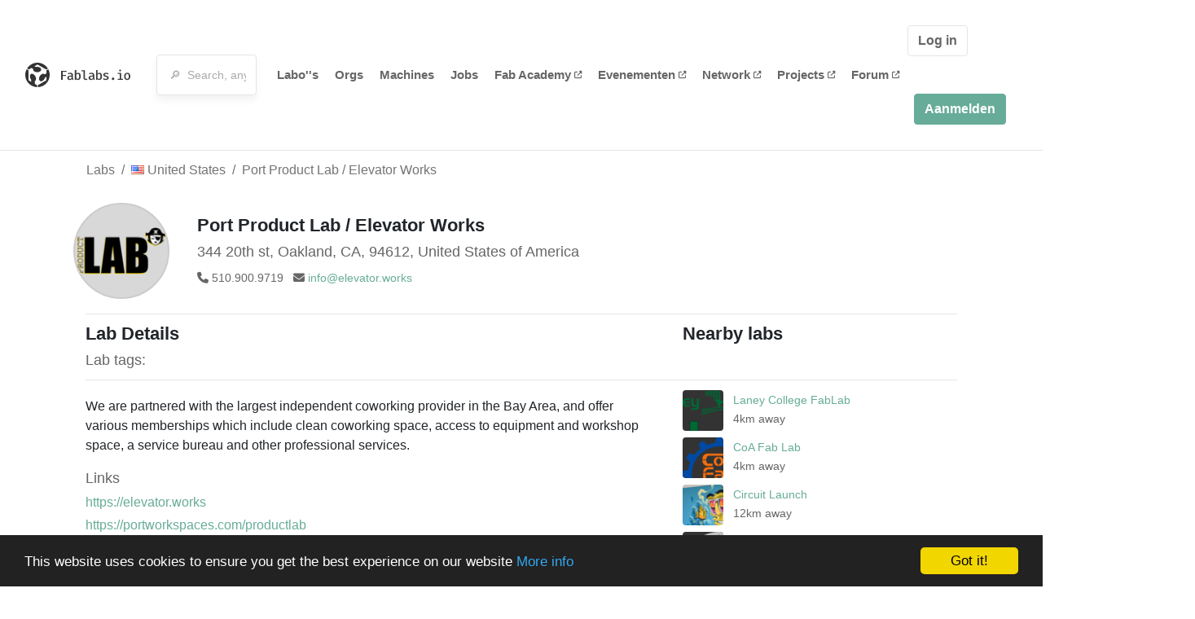

--- FILE ---
content_type: text/html; charset=utf-8
request_url: https://fablabs.io/labs/elevatorworks?locale=nl
body_size: 17275
content:
<!DOCTYPE html>
<html lang='en' xmlns='http://www.w3.org/1999/xhtml' xmlns:fb='http://www.facebook.com/2008/fbml' xmlns:og='http://ogp.me/ns#'>
<head>
<title>Port Product Lab / Elevator Works | FabLabs</title>
<base target='_parent'>
<meta charset='utf-8'>
<meta content='width=device-width, initial-scale=1.0, user-scalable=no' name='viewport'>
<meta content='Port Product Lab / Elevator Works | FabLabs' property='og:title'>
<meta content='FabLabs.io - The Fab Lab Network' property='og:site_name'>
<meta content='https://fablabs.io/labs/elevatorworks?locale=nl' property='og:url'>
<meta content='/media/W1siZiIsIjIwMTkvMTAvMTAvMjIvNDYvMDcvYmQ1MzI1ODQtYzQ4OS00MDU5LTlkNmMtYTIwMmJiYjIzZGNhL3BvcnQtcHJvZHVjdC1sYWItc3F1YXJlLnBuZyJdLFsicCIsInRodW1iIiwiMzAweDMwMCJdXQ/port-product-lab-square.png?sha=eb0e1f5b7f0d6861' property='og:image'>
<meta content='We are partnered with the largest independent coworking provider in the Bay Area, and offer various memberships which include clean coworking space, access to equipment and workshop space, a service bureau and other professional services.' property='og:description'>

<meta content='1349222175' property='fb:admins'>
<script src="/assets/application-a5ef7dc0daafce7937ac040a70f2218748921d4caefc4d052181fd930d0f070f.js" data-turbolinks-track="true"></script>
<link href='https://fablabs.io/labs/elevatorworks' rel='canonical'>
<link href='https://api.mapbox.com/mapbox.js/v3.0.1/mapbox.css' rel='stylesheet'>
<script src="https://api.mapbox.com/mapbox.js/v3.0.1/mapbox.js"></script>
<!-- Load chartkick + char.js bundle via CDN -->
<script src="https://cdnjs.cloudflare.com/ajax/libs/chartkick/2.3.0/chartkick.js" integrity="sha512-vb5WQQcLnuPF84N6gRb9OBxe9AvY+rb04YwZIf66g7GImHwUv/u/gILQGrHRdW9BLideA5cA4OZbrFyWjswIcA==" crossorigin="anonymous"></script>
<script src="https://cdnjs.cloudflare.com/ajax/libs/Chart.js/2.9.4/Chart.bundle.js" integrity="sha512-zO8oeHCxetPn1Hd9PdDleg5Tw1bAaP0YmNvPY8CwcRyUk7d7/+nyElmFrB6f7vg4f7Fv4sui1mcep8RIEShczg==" crossorigin="anonymous"></script>
<link rel="stylesheet" media="screen" href="//fonts.googleapis.com/css?family=Open+Sans:400|Montserrat" />
<link rel="stylesheet" media="all" href="/assets/application-92f5452be3930d9d18850d57be598dbfde03ddf6b791a6310713d54b0d70546b.css" data-turbolinks-track="true" />
<link href='/humans.txt' rel='author' type='text/plain'>
<meta name="csrf-param" content="authenticity_token" />
<meta name="csrf-token" content="gVwX7mCemC0Hc8T3TnBdTbwXdHJ703-uxRgM3opxHnDYfHbAk9CxIU_vZUgo0puWOqA0HExlrrwjC2S9qGswTg" />
<!-- Hotjar Tracking Code for https://fablabs.io/ -->
<script>
  (function(h,o,t,j,a,r){
    h.hj=h.hj||function(){(h.hj.q=h.hj.q||[]).push(arguments)};
      h._hjSettings={hjid:2282890,hjsv:6};
        a=o.getElementsByTagName('head')[0];
        r=o.createElement('script');r.async=1;
        r.src=t+h._hjSettings.hjid+j+h._hjSettings.hjsv;
        a.appendChild(r);
    })(window,document,'https://static.hotjar.com/c/hotjar-','.js?sv=');
</script>

</head>

<body class='production c-labs a-show '>

<nav class='navbar navbar-custom navbar-expand-lg' role='navigation'>
<div class='container-fluid'>
<a class="navbar-brand" href="/"><img alt="fablabs.io" src="/assets/logo-78c5ba6a9895eaf5debdd08d9856b62703ebf0658507f6972742505cb1f75a7b.svg" />
</a><button aria-controls='navbar' aria-expanded='false' aria-label='Toggle navigation' class='mt-0 navbar-toggler' data-target='#navbar' data-toggle='collapse' type='button'>
<i class='fa fa-bars fa-lg'></i>
</button>
<div class='collapse navbar-collapse' id='navbar'>
<form class="navbar-form" action="/search" accept-charset="UTF-8" method="get"><div class='form-group container-fluid mb-0'>
<input type="text" name="query" id="search-box" class="form-control" autocomplete="off" placeholder="🔎  Search, anything" />
<button hidden type='submit'>Search</button>
</div>
</form><ul class='navbar-nav'>
<li class='nav-item'>
<a class="nav-link" href="/labs">Labo&#39;&#39;s </a>
</li>
<li class='nav-item'>
<a class="nav-link" href="/organizations">Orgs</a>
</li>
<li class='nav-item'>
<a class="nav-link" href="/machines">Machines</a>
</li>
<li class='nav-item'>
<a class="nav-link" href="/jobs">Jobs</a>
</li>
<li class='nav-item'>
<a target="_blank" class="nav-link" href="https://fabacademy.org/">Fab&nbsp;Academy
<i class="fa-solid fa-up-right-from-square fa-2xs ml-1" aria-hidden="true"></i>
</a></li>
<li class='nav-item'>
<a target="_blank" class="nav-link" href="https://fabevent.org/">Evenementen
<i class="fa-solid fa-up-right-from-square fa-2xs ml-1" aria-hidden="true"></i>
</a></li>
<li class='nav-item'>
<a target="_blank" class="nav-link" href="https://live.fablabs.io/">Network
<i class="fa-solid fa-up-right-from-square fa-2xs ml-1" aria-hidden="true"></i>
</a></li>
<li class='nav-item'>
<a target="_blank" class="nav-link" href="https://projects.fablabs.io">Projects
<i class="fa-solid fa-up-right-from-square fa-2xs ml-1" aria-hidden="true"></i>
</a></li>
<li class='nav-item'>
<a target="_blank" class="nav-link" href="https://forum.fablabs.io">Forum
<i class="fa-solid fa-up-right-from-square fa-2xs ml-1" aria-hidden="true"></i>
</a></li>
</ul>
<ul class='nav navbar-nav ml-auto'>
<li class='navbar-btn'>
<a class="btn btn-default w-100" href="/signin">Log in </a>
</li>
<li class='navbar-btn'>
<a class="btn btn-primary w-100" href="/signup">Aanmelden</a>
</li>
<li class='navbar-btn'></li>
</ul>
</div>
</div>
</nav>

<div id='main'>
<div class='container' itemscope itemtype='http://data-vocabulary.org/Organization'>
<div class='row'>
<ol class='breadcrumb'>
<li class='breadcrumb-item'>
<a href="/labs">Labs</a>
</li>
<li class='breadcrumb-item'>
<a href="/labs?q%5Bcountry_code_eq%5D=US"><span class='flag flag-us'></span>
United States
<span class='microdata' itemprop='country'>US</span>
</a></li>
<li class='breadcrumb-item'>
<a href="/labs/elevatorworks">Port Product Lab / Elevator Works</a>
</li>
</ol>

</div>
<div class='row'>
<div class='bio col-12'><div class='row'>
<div class='mr-4 float-left'>
<a href="/labs/elevatorworks"><img class="big avatar" itemprop="logo" src="/media/W1siZiIsIjIwMTkvMTAvMTAvMjIvNDYvMDcvYmQ1MzI1ODQtYzQ4OS00MDU5LTlkNmMtYTIwMmJiYjIzZGNhL3BvcnQtcHJvZHVjdC1sYWItc3F1YXJlLnBuZyJdLFsicCIsInRodW1iIiwiMTE4eDExOCMiXV0/port-product-lab-square.png?sha=dd3fc34ba47b51c6" />
</a></div>
<div class='pt-2 float-left'>
<div class='text-large' itemprop='name'>Port Product Lab / Elevator Works</div>
<div class='microdata' itemprop='url'>https://fablabs.io/labs/elevatorworks</div>
<div class='lab-contact-details'>
<h5>
<div class='lab-address' itemprop='address'>344 20th st, Oakland, CA, 94612, United States of America</div>
</h5>
<div class='text-small'>
<span class='lab-phone mr-2'>
<i class="fa-solid fa-phone" aria-hidden="true"></i>
<span itemprop='telephone'>510.900.9719</span>
</span>
<span class='lab-email'>
<i class="fa-solid fa-envelope" aria-hidden="true"></i>
<span itemprop='email'><a href="mailto:info@elevator.works">info@elevator.works</a></span>
<div class='ml-auto mt-3'></div>
</span>
</div>
</div>
</div>
</div>
</div>
</div>
<div class='divider mt-3'></div>
<div class='row'>
<div class='col-lg-8'>
<div class='text-large'>Lab Details</div>
<h5>Lab tags:</h5>

</div>
<div class='col-lg-4'>
<div class='text-large'>
Nearby labs
</div>
</div>
</div>
<div class='divider'></div>
<div class='row'>
<div class='col-lg-8'>
<div class='lab-description' itemprop='description'><p>We are partnered with the largest independent coworking provider in the Bay Area, and offer various memberships which include clean coworking space, access to equipment and workshop space, a service bureau and other professional services.</p></div>
<h5>Links</h5>
<ul class='lab-links'>
<li class='lab-link'>
<a target="_blank" href="https://elevator.works"><span class='url' itemprop='sameAs'>https://elevator.works</span>
</a></li>
<li class='lab-link'>
<a target="_blank" href="https://portworkspaces.com/productlab"><span class='url' itemprop='sameAs'>https://portworkspaces.com/productlab</span>
</a></li>
<li class='lab-link'>
<a target="_blank" href="https://oaklandfabcity.works"><span class='url' itemprop='sameAs'>https://oaklandfabcity.works</span>
</a></li>
</ul>

<div class='text-large'>
Lab Capabilities
</div>
<ul class='capabilities'>
<li>3D printen</li>
<li>CNC frezen</li>
<li>Printplaat productie</li>
<li>Laser Snijden/Graveren</li>
<li>Vinyl snijplotter</li>
</ul>

</div>
<div class='col-lg-4 sidebar'>
<div class='list-item-small-wrapper'>
<a class="list-item-small-image" href="/labs/laneycollegefablab"><img src="/media/W1siZiIsIjIwMTcvMDMvMDcvMjIvMDAvNDMvOTcxNTdkNDktNjQ3Ny00ZmVkLTliMzQtYTBlYzZkMTkxN2ViL2xhbmV5X2ZhYmxhYl9sb2dvLTIucG5nIl0sWyJwIiwidGh1bWIiLCI5MHg5MCMiXV0/laney_fablab_logo-2.png?sha=dc1cc2067008d0a3" />
</a><div class='list-item-small-content'>
<a class="text-medium" href="/labs/laneycollegefablab">Laney College FabLab</a>
<div class='text-small'>4km away</div>
</div>
</div>
<div class='list-item-small-wrapper'>
<a class="list-item-small-image" href="/labs/coafablab"><img src="/media/W1siZiIsIjIwMTgvMTIvMTcvMjEvMzAvNTMvZDZjMTIzZjktNGM4Ny00Y2YxLTllZjktZTJlYjFjMDllZTBlL0NvQS5sb2dvLnBuZyJdLFsicCIsInRodW1iIiwiOTB4OTAjIl1d/CoA.logo.png?sha=4c6c527fa0ee37d1" />
</a><div class='list-item-small-content'>
<a class="text-medium" href="/labs/coafablab">CoA Fab Lab</a>
<div class='text-small'>4km away</div>
</div>
</div>
<div class='list-item-small-wrapper'>
<a class="list-item-small-image" href="/labs/circuitlaunch"><img src="/media/W1siZiIsIjIwMTgvMDgvMTMvMTcvNDgvMTUvOGQ0NGJlYzEtYjVhNC00YWM0LTkzMjAtYzBjOWJiYmYzNjIyL1NjcmVlbiBTaG90IDIwMTgtMDgtMTMgYXQgMTAuMzcuNDAgQU0ucG5nIl0sWyJwIiwidGh1bWIiLCI5MHg5MCMiXV0/Screen%20Shot%202018-08-13%20at%2010.37.40%20AM.png?sha=d89c24d6b06a1773" />
</a><div class='list-item-small-content'>
<a class="text-medium" href="/labs/circuitlaunch">Circuit Launch</a>
<div class='text-small'>12km away</div>
</div>
</div>
<div class='list-item-small-wrapper'>
<a class="list-item-small-image" href="/labs/sudacastlemontfablab"><img src="/media/W1siZmYiLCJwdWJsaWMvZGVmYXVsdC1sYWItYXZhdGFyLnBuZyJdLFsicCIsInRodW1iIiwiOTB4OTAjIl1d/default-lab-avatar.png?sha=128f970e6eb82921" />
</a><div class='list-item-small-content'>
<a class="text-medium" href="/labs/sudacastlemontfablab">Castlemont High School, Sustainable Urban Design Academy (SUDA) Fablab Oakland CA</a>
<div class='text-small'>13km away</div>
</div>
</div>
<div class='list-item-small-wrapper'>
<a class="list-item-small-image" href="/labs/fablabrichmondcalifornia"><img src="/media/W1siZiIsIjIwMTcvMDEvMjgvMTEvMTgvNTkvOWNhMWZlNGMtNzgwZi00NGRjLTk3OTktM2I0NDE0NzJmNGVhL0ZhYiBMYWIgUmljaG1vbmQsIENhbGlmb3JuaWEuanBnIl0sWyJwIiwidGh1bWIiLCI5MHg5MCMiXV0/Fab%20Lab%20Richmond%2C%20California.jpg?sha=f01c98df17129b0c" />
</a><div class='list-item-small-content'>
<a class="text-medium" href="/labs/fablabrichmondcalifornia">Fab Lab Richmond, California</a>
<div class='text-small'>13km away</div>
</div>
</div>

</div>
</div>
<div class='divider'></div>
<div class='row'>
<div class='col-lg-12'>
<div class='text-large'>
Employees
</div>
<div class='row mt-3'>
<div class='col-md-4'>
<div class='list-item-small-wrapper' itemscope itemtype='http://data-vocabulary.org/Person'>
<img class="list-item-small-image" src="https://gravatar.com/avatar/5e2f8cc4e4b0dfe71edc4a8ddb552a93.png?s=150&amp;d=https%3A%2F%2Fwww.fablabs.io%2Fdefault-user-avatar.png" />
<div class='list-item-small-content'>
<a class="text-medium" href="/users/elevatorworks"><span class='first_name' itemprop='givenName'>Sal</span>
<span class='last_name' itemprop='familyName'>Bednarz</span>
</a><div class='text-small' itemprop='jobTitle'>CEO, Co-founder</div>
</div>
</div>
</div>
</div>
<div class='container mt-3 mb-3'>
<div class='row'>
<a class="btn btn-primary" href="/labs/elevatorworks/employees/new"><i class="fa-regular fa-square-check" aria-hidden="true"></i>
I work here
</a></div>
</div>

</div>
</div>
<div class='divider'></div>
<div class='row'>
<div class='col-lg-12'>
<div class='text-large'>
Upcoming Events
</div>
<ul>
</ul>
<div class='container mt-3 mb-3'>
<div class='row'>
<a class="btn btn-primary" href="/labs/elevatorworks/events">See all events
</a></div>
</div>

</div>
</div>
<div class='row mt-5'>
<div class='col-lg-12'>
<h3>Discuss this Lab on forum.fablabs.io</h3>

      <div id='discourse-comments'></div>
      <script type="text/javascript">
        DiscourseEmbed = { discourseUrl: "https://forum.fablabs.io/",
                          topicId: 7839 };

        (function() {
          var d = document.createElement('script'); d.type = 'text/javascript'; d.async = true;
          d.src = DiscourseEmbed.discourseUrl + 'javascripts/embed.js';
          (document.getElementsByTagName('head')[0] || document.getElementsByTagName('body')[0]).appendChild(d);
        })();
      </script>
    
</div>
</div>
</div>

</div>

    <!-- Begin Cookie Consent plugin by Silktide - http://silktide.com/cookieconsent -->
    <script type="text/javascript">
        window.cookieconsent_options = {"message":"This website uses cookies to ensure you get the best experience on our website","dismiss":"Got it!","learnMore":"More info","link":"/cookie-policy","theme":"dark-bottom"};
    </script>

    <script type="text/javascript" src="//cdnjs.cloudflare.com/ajax/libs/cookieconsent2/1.0.10/cookieconsent.min.js"></script>
    <!-- End Cookie Consent plugin -->
    
<footer>
<div class='container footer-links'>
<div class='row'>
<div class='col-md-4'>
<a href='https://distributeddesign.eu/' target='_blank'><img class="img-fluid" alt="Co-funded by the Creative Europe programme of the European Union" src="/assets/home/DDMP_Logo_EU_large_black-2c3aa7f7ded9e5eb8a33fb5cbd911784881d062599fbaf391912e6d519fa3350.png" /></a>
<br>
<a href='https://fabfoundation.org/' target='_blank'><img alt="Fab Foundation" class="img-fluid mb-3" src="/assets/home/fabfnd-5889231883a71b5cdf0e3d31b34375a00ce9f11ef0f54683e113c60248d3b93c.png" /></a>
<br>
</div>
<div class='col-md-4 mb-3'>
<ul>
<li><a href="/labs">Labs List</a></li>
<li><a href="/labs/map">Labs Map</a></li>
<li><a href="/about">About</a></li>
<li><a target="_blank" href="https://docs.fablabs.io/">API Documentation</a></li>
<li><a target="_blank" href="https://forum.fablabs.io/">Forum</a></li>
<li><a href="http://www.fabfoundation.org">The Fab Foundation</a></li>
<li><a href="/cookie-policy">Cookie Policy</a></li>
<li><a href="/privacy-policy">Privacy Policy</a></li>
<li><a href="/tos">Terms of Service</a></li>
</ul>
<br>
</div>
<div class='col-md-4 mb-3'>
<ul class='locales'>
<li><a href="/labs/elevatorworks?locale=de">Deutsch</a></li>
<li><a href="/labs/elevatorworks?locale=en">English</a></li>
<li><a href="/labs/elevatorworks?locale=es">Español</a></li>
<li><a href="/labs/elevatorworks?locale=fr">Français</a></li>
<li><a href="/labs/elevatorworks?locale=it">Italiano</a></li>
<li><a class="text-primary" href="/labs/elevatorworks?locale=nl">Nederlands</a></li>
<li><a href="/labs/elevatorworks?locale=pt">Português</a></li>
<li><a href="/labs/elevatorworks?locale=ja">日本語</a></li>
</ul>
</div>
</div>
</div>
</footer>
<!-- Global site tag (gtag.js) - Google Analytics -->
<script async src="https://www.googletagmanager.com/gtag/js?id=G-09ZXL8GBRW"></script>
<script>
  window.dataLayer = window.dataLayer || [];
  function gtag(){dataLayer.push(arguments);}
  gtag('js', new Date());
  gtag('config', 'G-09ZXL8GBRW');
</script>

<div aria-labelledby='How can we help you?' class='modal fade' id='get-help-text' role='dialog' tabindex='-1'>
<div class='modal-dialog' role='document'>
<div class='modal-content'>
<div class='modal-header'>
<h4 class='modal-title'>How can we help you?</h4>
<button aria-label='Close' class='close' data-dismiss='modal' type='button'>
<span aria-hidden='true'>×</span>
</button>
</div>
<div class='modal-body'>
<h5>Welcome to fablabs.io!</h5>
<p>
Here are few suggestions about how we can help you and how you can participate
and talk with us if you have any question or problem regarding the Fablabs.io
platform.
</p>
<hr>
<h5>Discuss with the community</h5>
<p>
You can ask for support to the administrators and the whole community
in the Fablabs.io Discuss section within the
<a href='https://forum.fablabs.io/c/site-feedback'>Site feedback category</a>.
<a href='https://forum.fablabs.io/c/site-feedback'>Site feedback category</a>
we would also love to hear your ideas and suggestions regarding Fablabs.io,
its features, development, how it works and how we can improve it.
</p>
<a class='button' href='https://forum.fablabs.io/c/site-feedback'>Discuss with the community</a>
<hr>
<h5>Help with the technical development on GitHub</h5>
<p>
If you have instead messages regarding the technical development or bugs
of the platform, we would ask you to discuss these on the Fablabs.io repositories
on GitHub (Fablabs.io is free/open source software!) at
<a href='https://github.com/fablabbcn/fablabs'>https://github.com/fablabbcn/fablabs</a>.
</p>
<a class='button' href='https://github.com/fablabbcn/fablabs'>Join the development</a>
<hr>
<h5>E-mail the administrators</h5>
<p>
If you need instead to contact the administrators of Fablabs.io, please
write to
<a href='mailto:webmasters@fablabs.io'>webmasters@fablabs.io</a>.
</p>
<a class='button' href='mailto:webmasters@fablabs.io'>Write an e-mail to the administrators</a>
</div>
</div>
</div>
</div>
<button class='get-help btn btn-primary btn-sm' data-target='#get-help-text' data-toggle='modal' type='button'>
<i class="fa-regular fa-circle-question" aria-hidden="true"></i>
Get help
</button>


</body>
</html>
